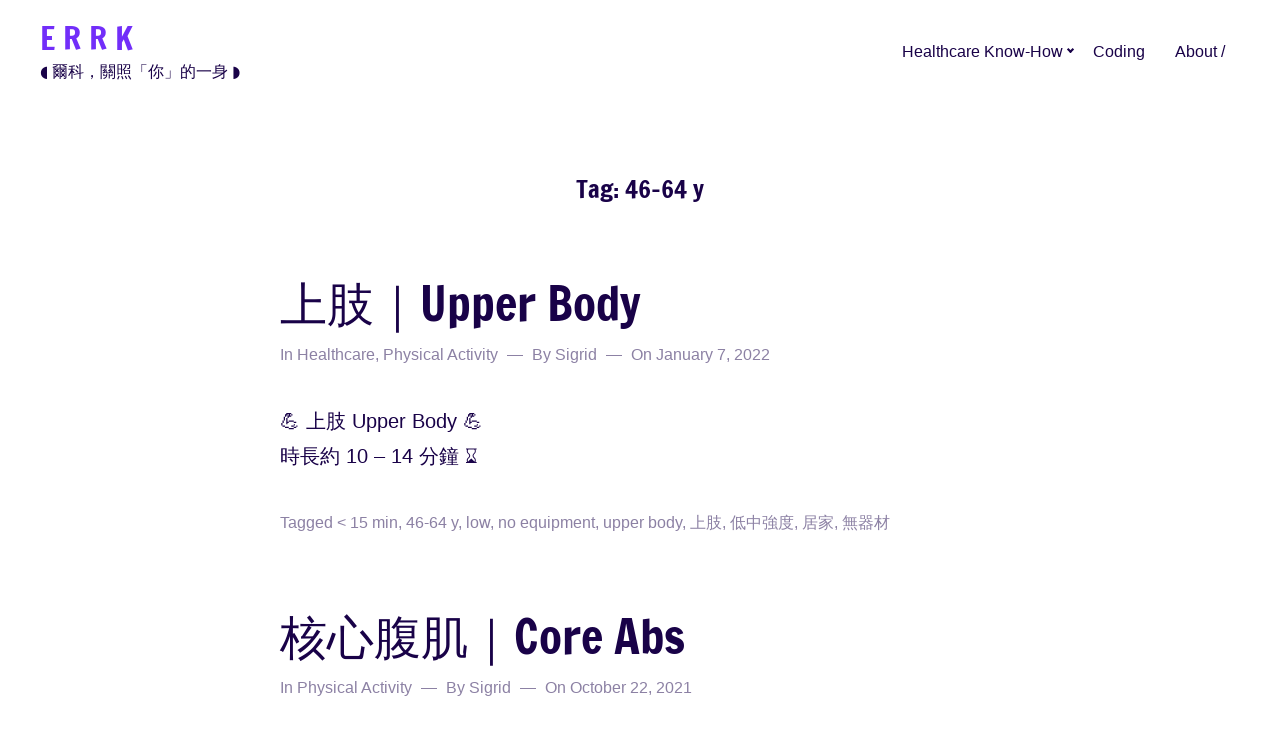

--- FILE ---
content_type: text/html; charset=UTF-8
request_url: http://sigridcw.com/tag/46-64-y/
body_size: 6562
content:
<!DOCTYPE html>
<html lang="en-US">
<head>
<meta charset="UTF-8">
<meta name="viewport" content="width=device-width, initial-scale=1.0">
<meta http-equiv="X-UA-Compatible" content="ie=edge">

<link rel="profile" href="https://gmpg.org/xfn/11">

<meta name='robots' content='index, follow, max-image-preview:large, max-snippet:-1, max-video-preview:-1' />
	<style>img:is([sizes="auto" i], [sizes^="auto," i]) { contain-intrinsic-size: 3000px 1500px }</style>
	
	<!-- This site is optimized with the Yoast SEO plugin v24.5 - https://yoast.com/wordpress/plugins/seo/ -->
	<title>46-64 y Archives - E R R K</title><link rel="preconnect" href="https://fonts.gstatic.com/" crossorigin/><link rel="preconnect" href="https://fonts.googleapis.com"/><style type="text/css">@font-face {
  font-family: 'Francois One';
  font-style: normal;
  font-weight: 400;
  font-display: swap;
  src: url(https://fonts.gstatic.com/s/francoisone/v19/_Xmr-H4zszafZw3A-KPSZutNxg.ttf) format('truetype');
}
</style>
	<link rel="canonical" href="http://sigridcw.com/tag/46-64-y/" />
	<link rel="next" href="http://sigridcw.com/tag/46-64-y/page/2/" />
	<meta property="og:locale" content="en_US" />
	<meta property="og:type" content="article" />
	<meta property="og:title" content="46-64 y Archives - E R R K" />
	<meta property="og:url" content="http://sigridcw.com/tag/46-64-y/" />
	<meta property="og:site_name" content="E R R K" />
	<meta name="twitter:card" content="summary_large_image" />
	<script type="application/ld+json" class="yoast-schema-graph">{"@context":"https://schema.org","@graph":[{"@type":"CollectionPage","@id":"http://sigridcw.com/tag/46-64-y/","url":"http://sigridcw.com/tag/46-64-y/","name":"46-64 y Archives - E R R K","isPartOf":{"@id":"https://sigridcw.com/#website"},"breadcrumb":{"@id":"http://sigridcw.com/tag/46-64-y/#breadcrumb"},"inLanguage":"en-US"},{"@type":"BreadcrumbList","@id":"http://sigridcw.com/tag/46-64-y/#breadcrumb","itemListElement":[{"@type":"ListItem","position":1,"name":"Home","item":"https://sigridcw.com/"},{"@type":"ListItem","position":2,"name":"46-64 y"}]},{"@type":"WebSite","@id":"https://sigridcw.com/#website","url":"https://sigridcw.com/","name":"E R R K","description":"◖ 爾科，關照「你」的一身 ◗","potentialAction":[{"@type":"SearchAction","target":{"@type":"EntryPoint","urlTemplate":"https://sigridcw.com/?s={search_term_string}"},"query-input":{"@type":"PropertyValueSpecification","valueRequired":true,"valueName":"search_term_string"}}],"inLanguage":"en-US"}]}</script>
	<!-- / Yoast SEO plugin. -->


<link rel='dns-prefetch' href='//widget.tagembed.com' />
<link rel='dns-prefetch' href='//fonts.googleapis.com' />
<link href='https://fonts.gstatic.com' crossorigin rel='preconnect' />
<link rel="alternate" type="application/rss+xml" title="E R R K &raquo; Feed" href="http://sigridcw.com/feed/" />
<link rel="alternate" type="application/rss+xml" title="E R R K &raquo; Comments Feed" href="http://sigridcw.com/comments/feed/" />
<link rel="alternate" type="application/rss+xml" title="E R R K &raquo; 46-64 y Tag Feed" href="http://sigridcw.com/tag/46-64-y/feed/" />
		<!-- This site uses the Google Analytics by MonsterInsights plugin v9.3.0 - Using Analytics tracking - https://www.monsterinsights.com/ -->
		<!-- Note: MonsterInsights is not currently configured on this site. The site owner needs to authenticate with Google Analytics in the MonsterInsights settings panel. -->
					<!-- No tracking code set -->
				<!-- / Google Analytics by MonsterInsights -->
		<link rel='stylesheet' id='wp-block-library-css' href='http://sigridcw.com/wp-includes/css/dist/block-library/style.min.css?ver=6.7.4' type='text/css' media='all' />
<style id='classic-theme-styles-inline-css' type='text/css'>
/*! This file is auto-generated */
.wp-block-button__link{color:#fff;background-color:#32373c;border-radius:9999px;box-shadow:none;text-decoration:none;padding:calc(.667em + 2px) calc(1.333em + 2px);font-size:1.125em}.wp-block-file__button{background:#32373c;color:#fff;text-decoration:none}
</style>
<style id='global-styles-inline-css' type='text/css'>
:root{--wp--preset--aspect-ratio--square: 1;--wp--preset--aspect-ratio--4-3: 4/3;--wp--preset--aspect-ratio--3-4: 3/4;--wp--preset--aspect-ratio--3-2: 3/2;--wp--preset--aspect-ratio--2-3: 2/3;--wp--preset--aspect-ratio--16-9: 16/9;--wp--preset--aspect-ratio--9-16: 9/16;--wp--preset--color--black: #000000;--wp--preset--color--cyan-bluish-gray: #abb8c3;--wp--preset--color--white: #ffffff;--wp--preset--color--pale-pink: #f78da7;--wp--preset--color--vivid-red: #cf2e2e;--wp--preset--color--luminous-vivid-orange: #ff6900;--wp--preset--color--luminous-vivid-amber: #fcb900;--wp--preset--color--light-green-cyan: #7bdcb5;--wp--preset--color--vivid-green-cyan: #00d084;--wp--preset--color--pale-cyan-blue: #8ed1fc;--wp--preset--color--vivid-cyan-blue: #0693e3;--wp--preset--color--vivid-purple: #9b51e0;--wp--preset--color--bg: #FFFFFF;--wp--preset--color--alt-bg: #E4E1FF;--wp--preset--color--alt-bg-light: #F2ECFE;--wp--preset--color--fg: #190248;--wp--preset--color--fg-light: #8C81A4;--wp--preset--color--accent: #722EF9;--wp--preset--gradient--vivid-cyan-blue-to-vivid-purple: linear-gradient(135deg,rgba(6,147,227,1) 0%,rgb(155,81,224) 100%);--wp--preset--gradient--light-green-cyan-to-vivid-green-cyan: linear-gradient(135deg,rgb(122,220,180) 0%,rgb(0,208,130) 100%);--wp--preset--gradient--luminous-vivid-amber-to-luminous-vivid-orange: linear-gradient(135deg,rgba(252,185,0,1) 0%,rgba(255,105,0,1) 100%);--wp--preset--gradient--luminous-vivid-orange-to-vivid-red: linear-gradient(135deg,rgba(255,105,0,1) 0%,rgb(207,46,46) 100%);--wp--preset--gradient--very-light-gray-to-cyan-bluish-gray: linear-gradient(135deg,rgb(238,238,238) 0%,rgb(169,184,195) 100%);--wp--preset--gradient--cool-to-warm-spectrum: linear-gradient(135deg,rgb(74,234,220) 0%,rgb(151,120,209) 20%,rgb(207,42,186) 40%,rgb(238,44,130) 60%,rgb(251,105,98) 80%,rgb(254,248,76) 100%);--wp--preset--gradient--blush-light-purple: linear-gradient(135deg,rgb(255,206,236) 0%,rgb(152,150,240) 100%);--wp--preset--gradient--blush-bordeaux: linear-gradient(135deg,rgb(254,205,165) 0%,rgb(254,45,45) 50%,rgb(107,0,62) 100%);--wp--preset--gradient--luminous-dusk: linear-gradient(135deg,rgb(255,203,112) 0%,rgb(199,81,192) 50%,rgb(65,88,208) 100%);--wp--preset--gradient--pale-ocean: linear-gradient(135deg,rgb(255,245,203) 0%,rgb(182,227,212) 50%,rgb(51,167,181) 100%);--wp--preset--gradient--electric-grass: linear-gradient(135deg,rgb(202,248,128) 0%,rgb(113,206,126) 100%);--wp--preset--gradient--midnight: linear-gradient(135deg,rgb(2,3,129) 0%,rgb(40,116,252) 100%);--wp--preset--font-size--small: 16px;--wp--preset--font-size--medium: 25px;--wp--preset--font-size--large: 32px;--wp--preset--font-size--x-large: 42px;--wp--preset--font-size--normal: 20px;--wp--preset--font-size--extra-large: 41px;--wp--preset--spacing--20: 0.44rem;--wp--preset--spacing--30: 0.67rem;--wp--preset--spacing--40: 1rem;--wp--preset--spacing--50: 1.5rem;--wp--preset--spacing--60: 2.25rem;--wp--preset--spacing--70: 3.38rem;--wp--preset--spacing--80: 5.06rem;--wp--preset--shadow--natural: 6px 6px 9px rgba(0, 0, 0, 0.2);--wp--preset--shadow--deep: 12px 12px 50px rgba(0, 0, 0, 0.4);--wp--preset--shadow--sharp: 6px 6px 0px rgba(0, 0, 0, 0.2);--wp--preset--shadow--outlined: 6px 6px 0px -3px rgba(255, 255, 255, 1), 6px 6px rgba(0, 0, 0, 1);--wp--preset--shadow--crisp: 6px 6px 0px rgba(0, 0, 0, 1);}:where(.is-layout-flex){gap: 0.5em;}:where(.is-layout-grid){gap: 0.5em;}body .is-layout-flex{display: flex;}.is-layout-flex{flex-wrap: wrap;align-items: center;}.is-layout-flex > :is(*, div){margin: 0;}body .is-layout-grid{display: grid;}.is-layout-grid > :is(*, div){margin: 0;}:where(.wp-block-columns.is-layout-flex){gap: 2em;}:where(.wp-block-columns.is-layout-grid){gap: 2em;}:where(.wp-block-post-template.is-layout-flex){gap: 1.25em;}:where(.wp-block-post-template.is-layout-grid){gap: 1.25em;}.has-black-color{color: var(--wp--preset--color--black) !important;}.has-cyan-bluish-gray-color{color: var(--wp--preset--color--cyan-bluish-gray) !important;}.has-white-color{color: var(--wp--preset--color--white) !important;}.has-pale-pink-color{color: var(--wp--preset--color--pale-pink) !important;}.has-vivid-red-color{color: var(--wp--preset--color--vivid-red) !important;}.has-luminous-vivid-orange-color{color: var(--wp--preset--color--luminous-vivid-orange) !important;}.has-luminous-vivid-amber-color{color: var(--wp--preset--color--luminous-vivid-amber) !important;}.has-light-green-cyan-color{color: var(--wp--preset--color--light-green-cyan) !important;}.has-vivid-green-cyan-color{color: var(--wp--preset--color--vivid-green-cyan) !important;}.has-pale-cyan-blue-color{color: var(--wp--preset--color--pale-cyan-blue) !important;}.has-vivid-cyan-blue-color{color: var(--wp--preset--color--vivid-cyan-blue) !important;}.has-vivid-purple-color{color: var(--wp--preset--color--vivid-purple) !important;}.has-black-background-color{background-color: var(--wp--preset--color--black) !important;}.has-cyan-bluish-gray-background-color{background-color: var(--wp--preset--color--cyan-bluish-gray) !important;}.has-white-background-color{background-color: var(--wp--preset--color--white) !important;}.has-pale-pink-background-color{background-color: var(--wp--preset--color--pale-pink) !important;}.has-vivid-red-background-color{background-color: var(--wp--preset--color--vivid-red) !important;}.has-luminous-vivid-orange-background-color{background-color: var(--wp--preset--color--luminous-vivid-orange) !important;}.has-luminous-vivid-amber-background-color{background-color: var(--wp--preset--color--luminous-vivid-amber) !important;}.has-light-green-cyan-background-color{background-color: var(--wp--preset--color--light-green-cyan) !important;}.has-vivid-green-cyan-background-color{background-color: var(--wp--preset--color--vivid-green-cyan) !important;}.has-pale-cyan-blue-background-color{background-color: var(--wp--preset--color--pale-cyan-blue) !important;}.has-vivid-cyan-blue-background-color{background-color: var(--wp--preset--color--vivid-cyan-blue) !important;}.has-vivid-purple-background-color{background-color: var(--wp--preset--color--vivid-purple) !important;}.has-black-border-color{border-color: var(--wp--preset--color--black) !important;}.has-cyan-bluish-gray-border-color{border-color: var(--wp--preset--color--cyan-bluish-gray) !important;}.has-white-border-color{border-color: var(--wp--preset--color--white) !important;}.has-pale-pink-border-color{border-color: var(--wp--preset--color--pale-pink) !important;}.has-vivid-red-border-color{border-color: var(--wp--preset--color--vivid-red) !important;}.has-luminous-vivid-orange-border-color{border-color: var(--wp--preset--color--luminous-vivid-orange) !important;}.has-luminous-vivid-amber-border-color{border-color: var(--wp--preset--color--luminous-vivid-amber) !important;}.has-light-green-cyan-border-color{border-color: var(--wp--preset--color--light-green-cyan) !important;}.has-vivid-green-cyan-border-color{border-color: var(--wp--preset--color--vivid-green-cyan) !important;}.has-pale-cyan-blue-border-color{border-color: var(--wp--preset--color--pale-cyan-blue) !important;}.has-vivid-cyan-blue-border-color{border-color: var(--wp--preset--color--vivid-cyan-blue) !important;}.has-vivid-purple-border-color{border-color: var(--wp--preset--color--vivid-purple) !important;}.has-vivid-cyan-blue-to-vivid-purple-gradient-background{background: var(--wp--preset--gradient--vivid-cyan-blue-to-vivid-purple) !important;}.has-light-green-cyan-to-vivid-green-cyan-gradient-background{background: var(--wp--preset--gradient--light-green-cyan-to-vivid-green-cyan) !important;}.has-luminous-vivid-amber-to-luminous-vivid-orange-gradient-background{background: var(--wp--preset--gradient--luminous-vivid-amber-to-luminous-vivid-orange) !important;}.has-luminous-vivid-orange-to-vivid-red-gradient-background{background: var(--wp--preset--gradient--luminous-vivid-orange-to-vivid-red) !important;}.has-very-light-gray-to-cyan-bluish-gray-gradient-background{background: var(--wp--preset--gradient--very-light-gray-to-cyan-bluish-gray) !important;}.has-cool-to-warm-spectrum-gradient-background{background: var(--wp--preset--gradient--cool-to-warm-spectrum) !important;}.has-blush-light-purple-gradient-background{background: var(--wp--preset--gradient--blush-light-purple) !important;}.has-blush-bordeaux-gradient-background{background: var(--wp--preset--gradient--blush-bordeaux) !important;}.has-luminous-dusk-gradient-background{background: var(--wp--preset--gradient--luminous-dusk) !important;}.has-pale-ocean-gradient-background{background: var(--wp--preset--gradient--pale-ocean) !important;}.has-electric-grass-gradient-background{background: var(--wp--preset--gradient--electric-grass) !important;}.has-midnight-gradient-background{background: var(--wp--preset--gradient--midnight) !important;}.has-small-font-size{font-size: var(--wp--preset--font-size--small) !important;}.has-medium-font-size{font-size: var(--wp--preset--font-size--medium) !important;}.has-large-font-size{font-size: var(--wp--preset--font-size--large) !important;}.has-x-large-font-size{font-size: var(--wp--preset--font-size--x-large) !important;}
:where(.wp-block-post-template.is-layout-flex){gap: 1.25em;}:where(.wp-block-post-template.is-layout-grid){gap: 1.25em;}
:where(.wp-block-columns.is-layout-flex){gap: 2em;}:where(.wp-block-columns.is-layout-grid){gap: 2em;}
:root :where(.wp-block-pullquote){font-size: 1.5em;line-height: 1.6;}
</style>
<link rel='stylesheet' id='markiter-style-css' href='http://sigridcw.com/wp-content/themes/markiter/markiter-style.min.css?ver=2.4.6' type='text/css' media='all' />
<style id='markiter-style-inline-css' type='text/css'>

			:root {
				
			--markiter-bg-color: #FFFFFF;
			--markiter-alt-bg-color: #E4E1FF;
			--markiter-alt-bg-light-color: #F2ECFE;
			--markiter-fg-color: #190248;
			--markiter-fg-light-color: #8C81A4;
			--markiter-accent-color: #722EF9;
			}
		
</style>

<script type="text/javascript" src="http://sigridcw.com/wp-includes/js/jquery/jquery.min.js?ver=3.7.1" id="jquery-core-js"></script>
<script type="text/javascript" src="http://sigridcw.com/wp-includes/js/jquery/jquery-migrate.min.js?ver=3.4.1" id="jquery-migrate-js"></script>
<link rel="https://api.w.org/" href="http://sigridcw.com/wp-json/" /><link rel="alternate" title="JSON" type="application/json" href="http://sigridcw.com/wp-json/wp/v2/tags/60" /><link rel="EditURI" type="application/rsd+xml" title="RSD" href="http://sigridcw.com/xmlrpc.php?rsd" />
<meta name="generator" content="WordPress 6.7.4" />
<link rel="icon" href="http://sigridcw.com/wp-content/uploads/2020/08/cropped-ムンクの叫び-3-32x32.png" sizes="32x32" />
<link rel="icon" href="http://sigridcw.com/wp-content/uploads/2020/08/cropped-ムンクの叫び-3-192x192.png" sizes="192x192" />
<link rel="apple-touch-icon" href="http://sigridcw.com/wp-content/uploads/2020/08/cropped-ムンクの叫び-3-180x180.png" />
<meta name="msapplication-TileImage" content="http://sigridcw.com/wp-content/uploads/2020/08/cropped-ムンクの叫び-3-270x270.png" />
</head>
<body class="archive tag tag-46-64-y tag-60 wp-embed-responsive">

<a href="#content" class="screen-reader-text skip-link">Skip to content</a>

<header id="header" class="site-header" role="banner">
	<div class="site-header-wrap">
		<div class="brand">
			
			<div class="brand-text">
									<p class="site-title"><a href="http://sigridcw.com/" rel="home">E R R K</a></p>
										<p class="site-description">◖ 爾科，關照「你」的一身 ◗</p>
								</div><!-- .brand-text -->
		</div><!-- .brand -->

					<button class="menu-toggle" aria-expanded="false" aria-controls="site-navigation">&#9776;<span class="screen-reader-text">Menu</span></button>

			<nav id="site-navigation" class="main-navigation" role="navigation" aria-label="Primary menu">
				<ul id="menu-%e7%9e%a7%e7%9e%a7%e6%9c%89%e4%bb%80%e9%ba%bc%e7%8e%a9%e6%84%8f" class="menu"><li id="menu-item-1189" class="menu-item menu-item-type-post_type menu-item-object-page menu-item-has-children menu-item-1189"><a href="http://sigridcw.com/healthcare-know-how/">Healthcare Know-How</a>
<ul class="sub-menu">
	<li id="menu-item-1190" class="menu-item menu-item-type-post_type menu-item-object-page menu-item-has-children menu-item-1190"><a href="http://sigridcw.com/healthcare-know-how/diet-nutrition/">飲食營養｜Diet &#038; Nutrition</a>
	<ul class="sub-menu">
		<li id="menu-item-1200" class="menu-item menu-item-type-taxonomy menu-item-object-category menu-item-1200"><a href="http://sigridcw.com/category/healthcare/nutrition/">Nutrition &amp; Diet</a></li>
	</ul>
</li>
	<li id="menu-item-1191" class="menu-item menu-item-type-post_type menu-item-object-page menu-item-has-children menu-item-1191"><a href="http://sigridcw.com/healthcare-know-how/physical_activity/">身體活動｜Physical Activity</a>
	<ul class="sub-menu">
		<li id="menu-item-1195" class="menu-item menu-item-type-post_type menu-item-object-page menu-item-has-children menu-item-1195"><a href="http://sigridcw.com/healthcare-know-how/physical_activity/hypertension/">高血壓</a>
		<ul class="sub-menu">
			<li id="menu-item-1201" class="menu-item menu-item-type-taxonomy menu-item-object-category menu-item-1201"><a href="http://sigridcw.com/category/healthcare/workout/">Physical Activity</a></li>
		</ul>
</li>
	</ul>
</li>
</ul>
</li>
<li id="menu-item-1721" class="menu-item menu-item-type-taxonomy menu-item-object-category menu-item-1721"><a href="http://sigridcw.com/category/coding/">Coding</a></li>
<li id="menu-item-329" class="menu-item menu-item-type-post_type menu-item-object-page menu-item-329"><a href="http://sigridcw.com/about/">About /</a></li>
</ul>			</nav>
			</div>
</header>


<main id="content" class="site-content" role="main">
	<div class="site-content-wrap">
			<header class="page-header">
		<h1 class="page-title">Tag: <span>46-64 y</span></h1>
	</header>
	<article id="post-1832" class="post-1832 post type-post status-publish format-standard hentry category-healthcare category-workout tag-15-min tag-46-64-y tag-low tag-no-equipment tag-upper-body tag-78 tag-59 tag-57 tag-58">
	<header class="entry-header">
		<h2 class="entry-title"><a href="http://sigridcw.com/upperbody07_2/" rel="bookmark">上肢｜Upper Body</a></h2><div class="entry-meta">
	<span class="entry-categories">
		In <a href="http://sigridcw.com/category/healthcare/" rel="category tag">Healthcare</a>, <a href="http://sigridcw.com/category/healthcare/workout/" rel="category tag">Physical Activity</a>	</span>

	<span class="entry-author">
		By <a href="http://sigridcw.com" title="Visit Sigrid&#8217;s website" rel="author external">Sigrid</a>	</span>

	<span class="entry-date">
		On <a href="http://sigridcw.com/upperbody07_2/" rel="bookmark"><time class="entry-time published" datetime="2022-01-07T00:41:01+00:00">January 7, 2022</time><time class="updated" datetime="2022-01-07T00:55:56+00:00">January 7, 2022</time></a>	</span>
</div>
	</header>

	
	<div class="entry-content">
		<p>💪 上肢 Upper Body 💪<br />
時長約  10 &#8211; 14  分鐘 ⌛</p>
	</div>

		<footer class="entry-footer entry-meta">
		<div class="entry-footer-wrap">
			<span class="entry-tags">Tagged <a href="http://sigridcw.com/tag/15-min/" rel="tag">&lt; 15 min</a>, <a href="http://sigridcw.com/tag/46-64-y/" rel="tag">46-64 y</a>, <a href="http://sigridcw.com/tag/low/" rel="tag">low</a>, <a href="http://sigridcw.com/tag/no-equipment/" rel="tag">no equipment</a>, <a href="http://sigridcw.com/tag/upper-body/" rel="tag">upper body</a>, <a href="http://sigridcw.com/tag/%e4%b8%8a%e8%82%a2/" rel="tag">上肢</a>, <a href="http://sigridcw.com/tag/%e4%bd%8e%e4%b8%ad%e5%bc%b7%e5%ba%a6/" rel="tag">低中強度</a>, <a href="http://sigridcw.com/tag/%e5%b1%85%e5%ae%b6/" rel="tag">居家</a>, <a href="http://sigridcw.com/tag/%e7%84%a1%e5%99%a8%e6%9d%90/" rel="tag">無器材</a></span>		</div>
	</footer>
	</article>
<article id="post-1808" class="post-1808 post type-post status-publish format-standard hentry category-workout tag-15-min tag-46-64-y tag-abs tag-low tag-no-equipment">
	<header class="entry-header">
		<h2 class="entry-title"><a href="http://sigridcw.com/coreabs07_2/" rel="bookmark">核心腹肌｜Core Abs</a></h2><div class="entry-meta">
	<span class="entry-categories">
		In <a href="http://sigridcw.com/category/healthcare/workout/" rel="category tag">Physical Activity</a>	</span>

	<span class="entry-author">
		By <a href="http://sigridcw.com" title="Visit Sigrid&#8217;s website" rel="author external">Sigrid</a>	</span>

	<span class="entry-date">
		On <a href="http://sigridcw.com/coreabs07_2/" rel="bookmark"><time class="entry-time published" datetime="2021-10-22T12:24:54+00:00">October 22, 2021</time><time class="updated" datetime="2021-10-22T12:30:17+00:00">October 22, 2021</time></a>	</span>
</div>
	</header>

	
	<div class="entry-content">
		<p>🤸 核心肌群 Core Muscle 🤸<br />
時長約 10 &#8211; 15 分鐘 ⌛</p>
	</div>

		<footer class="entry-footer entry-meta">
		<div class="entry-footer-wrap">
			<span class="entry-tags">Tagged <a href="http://sigridcw.com/tag/15-min/" rel="tag">&lt; 15 min</a>, <a href="http://sigridcw.com/tag/46-64-y/" rel="tag">46-64 y</a>, <a href="http://sigridcw.com/tag/abs/" rel="tag">abs</a>, <a href="http://sigridcw.com/tag/low/" rel="tag">low</a>, <a href="http://sigridcw.com/tag/no-equipment/" rel="tag">no equipment</a></span>		</div>
	</footer>
	</article>
<article id="post-1799" class="post-1799 post type-post status-publish format-standard hentry category-healthcare category-workout tag-15-20-min tag-46-64-y tag-booty-leg tag-low tag-no-equipment tag-59 tag-57 tag-58 tag-91">
	<header class="entry-header">
		<h2 class="entry-title"><a href="http://sigridcw.com/legbooty07_2/" rel="bookmark">下肢｜Booty &#038; Leg</a></h2><div class="entry-meta">
	<span class="entry-categories">
		In <a href="http://sigridcw.com/category/healthcare/" rel="category tag">Healthcare</a>, <a href="http://sigridcw.com/category/healthcare/workout/" rel="category tag">Physical Activity</a>	</span>

	<span class="entry-author">
		By <a href="http://sigridcw.com" title="Visit Sigrid&#8217;s website" rel="author external">Sigrid</a>	</span>

	<span class="entry-date">
		On <a href="http://sigridcw.com/legbooty07_2/" rel="bookmark"><time class="entry-time published" datetime="2021-10-20T03:05:28+00:00">October 20, 2021</time><time class="updated" datetime="2021-10-20T03:14:16+00:00">October 20, 2021</time></a>	</span>
</div>
	</header>

	
	<div class="entry-content">
		<p>🦵🏻 臀部與腿 Booty and Legs 🦵🏻<br />
時長約 15 &#8211; 18 分鐘 ⌛</p>
	</div>

		<footer class="entry-footer entry-meta">
		<div class="entry-footer-wrap">
			<span class="entry-tags">Tagged <a href="http://sigridcw.com/tag/15-20-min/" rel="tag">15-20 min</a>, <a href="http://sigridcw.com/tag/46-64-y/" rel="tag">46-64 y</a>, <a href="http://sigridcw.com/tag/booty-leg/" rel="tag">booty &amp; leg</a>, <a href="http://sigridcw.com/tag/low/" rel="tag">low</a>, <a href="http://sigridcw.com/tag/no-equipment/" rel="tag">no equipment</a>, <a href="http://sigridcw.com/tag/%e4%bd%8e%e4%b8%ad%e5%bc%b7%e5%ba%a6/" rel="tag">低中強度</a>, <a href="http://sigridcw.com/tag/%e5%b1%85%e5%ae%b6/" rel="tag">居家</a>, <a href="http://sigridcw.com/tag/%e7%84%a1%e5%99%a8%e6%9d%90/" rel="tag">無器材</a>, <a href="http://sigridcw.com/tag/%e8%87%80%e8%85%bf/" rel="tag">臀腿</a></span>		</div>
	</footer>
	</article>
<article id="post-1792" class="post-1792 post type-post status-publish format-standard hentry category-healthcare category-workout tag-15-20-min tag-46-64-y tag-cardio tag-low tag-no-equipment tag-59 tag-57 tag-56 tag-58">
	<header class="entry-header">
		<h2 class="entry-title"><a href="http://sigridcw.com/cardio12_2/" rel="bookmark">心肺有氧｜CardioPulmonary</a></h2><div class="entry-meta">
	<span class="entry-categories">
		In <a href="http://sigridcw.com/category/healthcare/" rel="category tag">Healthcare</a>, <a href="http://sigridcw.com/category/healthcare/workout/" rel="category tag">Physical Activity</a>	</span>

	<span class="entry-author">
		By <a href="http://sigridcw.com" title="Visit Sigrid&#8217;s website" rel="author external">Sigrid</a>	</span>

	<span class="entry-date">
		On <a href="http://sigridcw.com/cardio12_2/" rel="bookmark"><time class="entry-time published" datetime="2021-10-12T10:32:56+00:00">October 12, 2021</time><time class="updated" datetime="2021-10-12T10:36:41+00:00">October 12, 2021</time></a>	</span>
</div>
	</header>

	
	<div class="entry-content">
		<p>🏃 心肺 CardioPulmonary 🏃<br />
時長約 20 分鐘 ⌛</p>
	</div>

		<footer class="entry-footer entry-meta">
		<div class="entry-footer-wrap">
			<span class="entry-tags">Tagged <a href="http://sigridcw.com/tag/15-20-min/" rel="tag">15-20 min</a>, <a href="http://sigridcw.com/tag/46-64-y/" rel="tag">46-64 y</a>, <a href="http://sigridcw.com/tag/cardio/" rel="tag">cardio</a>, <a href="http://sigridcw.com/tag/low/" rel="tag">low</a>, <a href="http://sigridcw.com/tag/no-equipment/" rel="tag">no equipment</a>, <a href="http://sigridcw.com/tag/%e4%bd%8e%e4%b8%ad%e5%bc%b7%e5%ba%a6/" rel="tag">低中強度</a>, <a href="http://sigridcw.com/tag/%e5%b1%85%e5%ae%b6/" rel="tag">居家</a>, <a href="http://sigridcw.com/tag/%e5%bf%83%e8%82%ba/" rel="tag">心肺</a>, <a href="http://sigridcw.com/tag/%e7%84%a1%e5%99%a8%e6%9d%90/" rel="tag">無器材</a></span>		</div>
	</footer>
	</article>
<article id="post-1767" class="post-1767 post type-post status-publish format-standard hentry category-healthcare category-workout tag-15-min tag-46-64-y tag-low tag-no-equipment tag-upper-body tag-78 tag-59 tag-57 tag-58">
	<header class="entry-header">
		<h2 class="entry-title"><a href="http://sigridcw.com/upperbody06_2/" rel="bookmark">上肢｜Upper Body</a></h2><div class="entry-meta">
	<span class="entry-categories">
		In <a href="http://sigridcw.com/category/healthcare/" rel="category tag">Healthcare</a>, <a href="http://sigridcw.com/category/healthcare/workout/" rel="category tag">Physical Activity</a>	</span>

	<span class="entry-author">
		By <a href="http://sigridcw.com" title="Visit Sigrid&#8217;s website" rel="author external">Sigrid</a>	</span>

	<span class="entry-date">
		On <a href="http://sigridcw.com/upperbody06_2/" rel="bookmark"><time class="entry-time published" datetime="2021-10-01T09:57:00+00:00">October 1, 2021</time><time class="updated" datetime="2021-10-05T15:35:31+00:00">October 5, 2021</time></a>	</span>
</div>
	</header>

	
	<div class="entry-content">
		<p>💪 上肢 Upper Body 💪<br />
時長約 15 分鐘 ⌛</p>
	</div>

		<footer class="entry-footer entry-meta">
		<div class="entry-footer-wrap">
			<span class="entry-tags">Tagged <a href="http://sigridcw.com/tag/15-min/" rel="tag">&lt; 15 min</a>, <a href="http://sigridcw.com/tag/46-64-y/" rel="tag">46-64 y</a>, <a href="http://sigridcw.com/tag/low/" rel="tag">low</a>, <a href="http://sigridcw.com/tag/no-equipment/" rel="tag">no equipment</a>, <a href="http://sigridcw.com/tag/upper-body/" rel="tag">upper body</a>, <a href="http://sigridcw.com/tag/%e4%b8%8a%e8%82%a2/" rel="tag">上肢</a>, <a href="http://sigridcw.com/tag/%e4%bd%8e%e4%b8%ad%e5%bc%b7%e5%ba%a6/" rel="tag">低中強度</a>, <a href="http://sigridcw.com/tag/%e5%b1%85%e5%ae%b6/" rel="tag">居家</a>, <a href="http://sigridcw.com/tag/%e7%84%a1%e5%99%a8%e6%9d%90/" rel="tag">無器材</a></span>		</div>
	</footer>
	</article>
<article id="post-1759" class="post-1759 post type-post status-publish format-standard hentry category-healthcare category-workout tag-15-20-min tag-46-64-y tag-cardio tag-low tag-no-equipment tag-59 tag-57 tag-56 tag-58">
	<header class="entry-header">
		<h2 class="entry-title"><a href="http://sigridcw.com/cardio10_2/" rel="bookmark">心肺有氧｜CardioPulmonary</a></h2><div class="entry-meta">
	<span class="entry-categories">
		In <a href="http://sigridcw.com/category/healthcare/" rel="category tag">Healthcare</a>, <a href="http://sigridcw.com/category/healthcare/workout/" rel="category tag">Physical Activity</a>	</span>

	<span class="entry-author">
		By <a href="http://sigridcw.com" title="Visit Sigrid&#8217;s website" rel="author external">Sigrid</a>	</span>

	<span class="entry-date">
		On <a href="http://sigridcw.com/cardio10_2/" rel="bookmark"><time class="entry-time published" datetime="2021-10-01T09:48:10+00:00">October 1, 2021</time><time class="updated" datetime="2021-10-01T09:51:10+00:00">October 1, 2021</time></a>	</span>
</div>
	</header>

	
	<div class="entry-content">
		<p>🏃 心肺 CardioPulmonary 🏃<br />
時長約 20 分鐘 ⌛</p>
	</div>

		<footer class="entry-footer entry-meta">
		<div class="entry-footer-wrap">
			<span class="entry-tags">Tagged <a href="http://sigridcw.com/tag/15-20-min/" rel="tag">15-20 min</a>, <a href="http://sigridcw.com/tag/46-64-y/" rel="tag">46-64 y</a>, <a href="http://sigridcw.com/tag/cardio/" rel="tag">cardio</a>, <a href="http://sigridcw.com/tag/low/" rel="tag">low</a>, <a href="http://sigridcw.com/tag/no-equipment/" rel="tag">no equipment</a>, <a href="http://sigridcw.com/tag/%e4%bd%8e%e4%b8%ad%e5%bc%b7%e5%ba%a6/" rel="tag">低中強度</a>, <a href="http://sigridcw.com/tag/%e5%b1%85%e5%ae%b6/" rel="tag">居家</a>, <a href="http://sigridcw.com/tag/%e5%bf%83%e8%82%ba/" rel="tag">心肺</a>, <a href="http://sigridcw.com/tag/%e7%84%a1%e5%99%a8%e6%9d%90/" rel="tag">無器材</a></span>		</div>
	</footer>
	</article>
<article id="post-1746" class="post-1746 post type-post status-publish format-standard hentry category-workout tag-15-min tag-46-64-y tag-abs tag-low tag-no-equipment">
	<header class="entry-header">
		<h2 class="entry-title"><a href="http://sigridcw.com/coreabs06_2/" rel="bookmark">核心腹肌｜Core Abs</a></h2><div class="entry-meta">
	<span class="entry-categories">
		In <a href="http://sigridcw.com/category/healthcare/workout/" rel="category tag">Physical Activity</a>	</span>

	<span class="entry-author">
		By <a href="http://sigridcw.com" title="Visit Sigrid&#8217;s website" rel="author external">Sigrid</a>	</span>

	<span class="entry-date">
		On <a href="http://sigridcw.com/coreabs06_2/" rel="bookmark"><time class="entry-time published" datetime="2021-09-29T10:21:53+00:00">September 29, 2021</time><time class="updated" datetime="2021-09-29T10:31:21+00:00">September 29, 2021</time></a>	</span>
</div>
	</header>

	
	<div class="entry-content">
		<p>🤸 核心肌群 Core Muscle 🤸<br />
時長約 10 &#8211; 15 分鐘 ⌛</p>
	</div>

		<footer class="entry-footer entry-meta">
		<div class="entry-footer-wrap">
			<span class="entry-tags">Tagged <a href="http://sigridcw.com/tag/15-min/" rel="tag">&lt; 15 min</a>, <a href="http://sigridcw.com/tag/46-64-y/" rel="tag">46-64 y</a>, <a href="http://sigridcw.com/tag/abs/" rel="tag">abs</a>, <a href="http://sigridcw.com/tag/low/" rel="tag">low</a>, <a href="http://sigridcw.com/tag/no-equipment/" rel="tag">no equipment</a></span>		</div>
	</footer>
	</article>
<article id="post-1736" class="post-1736 post type-post status-publish format-standard hentry category-healthcare category-workout tag-15-min tag-46-64-y tag-booty-leg tag-low tag-no-equipment tag-59 tag-57 tag-58 tag-91">
	<header class="entry-header">
		<h2 class="entry-title"><a href="http://sigridcw.com/legbooty06_2/" rel="bookmark">下肢｜Booty &#038; Leg</a></h2><div class="entry-meta">
	<span class="entry-categories">
		In <a href="http://sigridcw.com/category/healthcare/" rel="category tag">Healthcare</a>, <a href="http://sigridcw.com/category/healthcare/workout/" rel="category tag">Physical Activity</a>	</span>

	<span class="entry-author">
		By <a href="http://sigridcw.com" title="Visit Sigrid&#8217;s website" rel="author external">Sigrid</a>	</span>

	<span class="entry-date">
		On <a href="http://sigridcw.com/legbooty06_2/" rel="bookmark"><time class="entry-time published" datetime="2021-09-27T06:48:12+00:00">September 27, 2021</time><time class="updated" datetime="2021-09-27T06:50:59+00:00">September 27, 2021</time></a>	</span>
</div>
	</header>

	
	<div class="entry-content">
		<p>🦵🏻 臀部與腿 Booty and Legs 🦵🏻<br />
時長約 10 &#8211; 13 分鐘 ⌛</p>
	</div>

		<footer class="entry-footer entry-meta">
		<div class="entry-footer-wrap">
			<span class="entry-tags">Tagged <a href="http://sigridcw.com/tag/15-min/" rel="tag">&lt; 15 min</a>, <a href="http://sigridcw.com/tag/46-64-y/" rel="tag">46-64 y</a>, <a href="http://sigridcw.com/tag/booty-leg/" rel="tag">booty &amp; leg</a>, <a href="http://sigridcw.com/tag/low/" rel="tag">low</a>, <a href="http://sigridcw.com/tag/no-equipment/" rel="tag">no equipment</a>, <a href="http://sigridcw.com/tag/%e4%bd%8e%e4%b8%ad%e5%bc%b7%e5%ba%a6/" rel="tag">低中強度</a>, <a href="http://sigridcw.com/tag/%e5%b1%85%e5%ae%b6/" rel="tag">居家</a>, <a href="http://sigridcw.com/tag/%e7%84%a1%e5%99%a8%e6%9d%90/" rel="tag">無器材</a>, <a href="http://sigridcw.com/tag/%e8%87%80%e8%85%bf/" rel="tag">臀腿</a></span>		</div>
	</footer>
	</article>
<article id="post-1714" class="post-1714 post type-post status-publish format-standard hentry category-healthcare category-workout tag-15-20-min tag-46-64-y tag-cardio tag-low tag-no-equipment tag-59 tag-57 tag-56 tag-58">
	<header class="entry-header">
		<h2 class="entry-title"><a href="http://sigridcw.com/cardio09_2/" rel="bookmark">心肺有氧｜CardioPulmonary</a></h2><div class="entry-meta">
	<span class="entry-categories">
		In <a href="http://sigridcw.com/category/healthcare/" rel="category tag">Healthcare</a>, <a href="http://sigridcw.com/category/healthcare/workout/" rel="category tag">Physical Activity</a>	</span>

	<span class="entry-author">
		By <a href="http://sigridcw.com" title="Visit Sigrid&#8217;s website" rel="author external">Sigrid</a>	</span>

	<span class="entry-date">
		On <a href="http://sigridcw.com/cardio09_2/" rel="bookmark"><time class="entry-time published" datetime="2021-09-25T07:00:17+00:00">September 25, 2021</time><time class="updated" datetime="2021-09-27T06:33:57+00:00">September 27, 2021</time></a>	</span>
</div>
	</header>

	
	<div class="entry-content">
		<p>🏃 心肺 CardioPulmonary 🏃<br />
時長約 25 &#8211; 30 分鐘 ⌛</p>
	</div>

		<footer class="entry-footer entry-meta">
		<div class="entry-footer-wrap">
			<span class="entry-tags">Tagged <a href="http://sigridcw.com/tag/15-20-min/" rel="tag">15-20 min</a>, <a href="http://sigridcw.com/tag/46-64-y/" rel="tag">46-64 y</a>, <a href="http://sigridcw.com/tag/cardio/" rel="tag">cardio</a>, <a href="http://sigridcw.com/tag/low/" rel="tag">low</a>, <a href="http://sigridcw.com/tag/no-equipment/" rel="tag">no equipment</a>, <a href="http://sigridcw.com/tag/%e4%bd%8e%e4%b8%ad%e5%bc%b7%e5%ba%a6/" rel="tag">低中強度</a>, <a href="http://sigridcw.com/tag/%e5%b1%85%e5%ae%b6/" rel="tag">居家</a>, <a href="http://sigridcw.com/tag/%e5%bf%83%e8%82%ba/" rel="tag">心肺</a>, <a href="http://sigridcw.com/tag/%e7%84%a1%e5%99%a8%e6%9d%90/" rel="tag">無器材</a></span>		</div>
	</footer>
	</article>
<article id="post-1708" class="post-1708 post type-post status-publish format-standard hentry category-healthcare category-workout tag-15-min tag-46-64-y tag-low tag-no-equipment tag-upper-body tag-78 tag-59 tag-57 tag-58">
	<header class="entry-header">
		<h2 class="entry-title"><a href="http://sigridcw.com/upperbody05_2/" rel="bookmark">上肢｜Upper Body</a></h2><div class="entry-meta">
	<span class="entry-categories">
		In <a href="http://sigridcw.com/category/healthcare/" rel="category tag">Healthcare</a>, <a href="http://sigridcw.com/category/healthcare/workout/" rel="category tag">Physical Activity</a>	</span>

	<span class="entry-author">
		By <a href="http://sigridcw.com" title="Visit Sigrid&#8217;s website" rel="author external">Sigrid</a>	</span>

	<span class="entry-date">
		On <a href="http://sigridcw.com/upperbody05_2/" rel="bookmark"><time class="entry-time published" datetime="2021-09-25T06:50:07+00:00">September 25, 2021</time><time class="updated" datetime="2021-09-25T06:54:27+00:00">September 25, 2021</time></a>	</span>
</div>
	</header>

	
	<div class="entry-content">
		<p>💪 上肢 Upper Body 💪<br />
時長約 10 分鐘 ⌛</p>
	</div>

		<footer class="entry-footer entry-meta">
		<div class="entry-footer-wrap">
			<span class="entry-tags">Tagged <a href="http://sigridcw.com/tag/15-min/" rel="tag">&lt; 15 min</a>, <a href="http://sigridcw.com/tag/46-64-y/" rel="tag">46-64 y</a>, <a href="http://sigridcw.com/tag/low/" rel="tag">low</a>, <a href="http://sigridcw.com/tag/no-equipment/" rel="tag">no equipment</a>, <a href="http://sigridcw.com/tag/upper-body/" rel="tag">upper body</a>, <a href="http://sigridcw.com/tag/%e4%b8%8a%e8%82%a2/" rel="tag">上肢</a>, <a href="http://sigridcw.com/tag/%e4%bd%8e%e4%b8%ad%e5%bc%b7%e5%ba%a6/" rel="tag">低中強度</a>, <a href="http://sigridcw.com/tag/%e5%b1%85%e5%ae%b6/" rel="tag">居家</a>, <a href="http://sigridcw.com/tag/%e7%84%a1%e5%99%a8%e6%9d%90/" rel="tag">無器材</a></span>		</div>
	</footer>
	</article>

	<nav class="navigation pagination" aria-label="Posts pagination">
		<h2 class="screen-reader-text">Posts pagination</h2>
		<div class="nav-links"><span aria-current="page" class="page-numbers current"><span class="screen-reader-text">Page </span>1</span>
<a class="page-numbers" href="http://sigridcw.com/tag/46-64-y/page/2/"><span class="screen-reader-text">Page </span>2</a>
<span class="page-numbers dots">&hellip;</span>
<a class="page-numbers" href="http://sigridcw.com/tag/46-64-y/page/4/"><span class="screen-reader-text">Page </span>4</a>
<a class="next page-numbers" href="http://sigridcw.com/tag/46-64-y/page/2/"><span class="screen-reader-text">Next page</span><span aria-hidden="true">&rarr;</span></a></div>
	</nav>	</div><!-- .site-content-wrap -->
</main>

<footer id="footer" class="site-footer" role="contentinfo">
	
	<div class="site-footer-wrap">
		
		<div class="copyright">
			&copy; Copyright E R R K. All rights reserved.		</div>
	</div>
</footer>

<script defer type="text/javascript" src="https://widget.tagembed.com/embed.min.js?ver=6.3" id="__tagembed__embbedJs-js"></script>
<script defer type="text/javascript" src="http://sigridcw.com/wp-content/plugins/sg-cachepress/assets/js/lazysizes.min.js?ver=7.7.2" id="siteground-optimizer-lazy-sizes-js-js"></script>
<script defer type="text/javascript" src="http://sigridcw.com/wp-content/themes/markiter/js/navigation.js?ver=2.4.6" id="markiter-navigation-menu-js"></script>
</body>
</html>


--- FILE ---
content_type: text/css
request_url: http://sigridcw.com/wp-content/themes/markiter/markiter-style.min.css?ver=2.4.6
body_size: 5318
content:
@charset "UTF-8";html,body,div,span,applet,object,iframe,h1,h2,h3,h4,h5,h6,p,blockquote,pre,a,abbr,acronym,address,big,cite,code,del,dfn,em,img,ins,kbd,q,s,samp,small,strike,strong,sub,sup,tt,var,b,u,i,center,dl,dt,dd,ol,ul,li,fieldset,form,label,legend,table,.wp-block-table table,caption,tbody,tfoot,thead,tr,th,td,article,aside,canvas,details,embed,figure,.wp-caption,figcaption,.gallery-caption,.wp-caption-text,footer,header,hgroup,menu,nav,output,ruby,section,summary,time,mark,audio,video{margin:0;padding:0;border:0;font-size:100%;font:inherit;vertical-align:baseline}article,aside,details,figcaption,.gallery-caption,.wp-caption-text,figure,.wp-caption,footer,header,hgroup,menu,nav,section{display:block}body{line-height:1}ol,ul{list-style:none}blockquote,q{quotes:none}blockquote:before,blockquote:after,q:before,q:after{content:"";content:none}table,.wp-block-table table{border-collapse:collapse;border-spacing:0}html{box-sizing:border-box}*,*:after,*:before{box-sizing:inherit}.btn,.main-navigation .cta a,button[type=submit],input[type=submit]{background-color:var(--markiter-accent-color);border-color:var(--markiter-accent-color);color:var(--markiter-bg-color);border-width:.1rem;border-style:solid;border-radius:.2rem;cursor:pointer;display:inline-block;padding:.50625rem 1.125rem;text-decoration:none;width:auto;line-height:1.75}.btn:hover,.main-navigation .cta a:hover,button[type=submit]:hover,input[type=submit]:hover{background-color:var(--markiter-fg-color);border-color:var(--markiter-fg-color);color:var(--markiter-bg-color)}.btn-outline,.more-link,input[type=reset]{background-color:transparent;border-color:var(--markiter-accent-color);color:var(--markiter-accent-color);border-width:.1rem;border-style:solid;border-radius:.2rem;cursor:pointer;display:inline-block;padding:.50625rem 1.125rem;text-decoration:none;width:auto;line-height:1.75}.btn-outline:hover,.more-link:hover,input[type=reset]:hover{background-color:var(--markiter-accent-color);border-color:var(--markiter-accent-color);color:var(--markiter-bg-color)}form p{margin-bottom:.875rem}form p:last-child{margin-bottom:0}button,input,select,textarea{background-color:var(--markiter-bg-color);border:none;border-radius:.2rem;color:var(--markiter-fg-color);display:inline-block;font-family:"Inter",sans-serif;font-size:var(--markiter-normal-font-size);line-height:1.75;padding:.4375rem .75rem;width:100%}input,select,textarea{box-shadow:inset 0 0 3px var(--markiter-fg-light-color)}input[type=checkbox],input[type=submit],input[type=radio],input[type=reset]{box-shadow:none;width:auto}label{font-size:var(--markiter-small-font-size)}select{-webkit-appearance:initial}textarea{height:5.25rem}:root{font-size:100%}@media (min-width:768px){:root{font-size:125%}}body{background-color:var(--markiter-bg-color);color:var(--markiter-fg-color);font-family:"Inter",sans-serif;font-size:var(--markiter-normal-font-size);line-height:1.75;width:100%}address,blockquote,dl,ol,ul,figure,.wp-caption,h1,h2,h3,h4,h5,h6,hr,.wp-block-separator,p,pre,table,.wp-block-table table{margin-bottom:1.75rem}address:last-child,blockquote:last-child,dl:last-child,ol:last-child,ul:last-child,figure:last-child,.wp-caption:last-child,h1:last-child,h2:last-child,h3:last-child,h4:last-child,h5:last-child,h6:last-child,hr:last-child,.wp-block-separator:last-child,p:last-child,pre:last-child,table:last-child{margin-bottom:0}address,pre{background-color:var(--markiter-alt-bg-color);padding:1.75rem}blockquote{border-left:solid .25rem var(--markiter-alt-bg-color);font-style:normal;padding:1.75rem 0 1.75rem 1.75rem}pre{font-family:"Consolas","Courier New","Courier",monospace;font-size:100%;overflow:auto}dl dt{font-weight:700}dl dd{margin-left:1.75rem;margin-bottom:1.75rem}dl dd:last-child{margin-bottom:0}ol,ul{list-style:decimal;padding-left:1.75rem}ol ol,ol ul,ul ol,ul ul{margin-bottom:0;margin-top:0}ol li,ul li{margin-bottom:.21875rem;margin-top:.21875rem}ul{list-style:disc}figure,.wp-caption{height:auto;max-width:100%}figure img,.wp-caption img{display:block;margin-left:auto;margin-right:auto}h1,h2,h3,h4,h5,h6{font-family:"Francois One",serif}h1,h2,h3{line-height:1.25}h1{font-size:var(--markiter-extra-large-font-size)}h2{font-size:var(--markiter-large-font-size)}h3{font-size:var(--markiter-medium-font-size)}h4{font-size:var(--markiter-normal-font-size)}h5,h6{font-size:var(--markiter-small-font-size)}hr,.wp-block-separator{border:0;border-bottom:.2rem solid var(--markiter-fg-color)}table,.wp-block-table table{border:none;width:100%}table td,.wp-block-table table td,table th,.wp-block-table table th{background-color:var(--markiter-alt-bg-color);border:solid 4px var(--markiter-bg-color)!important;padding:.75rem}table thead tr,.wp-block-table table thead tr{font-weight:700}table tbody tr,.wp-block-table table tbody tr{background-color:transparent!important}table tbody tr td,.wp-block-table table tbody tr td{background-color:var(--markiter-alt-bg-light-color)!important}a{color:var(--markiter-accent-color)}a:active,a:hover{color:var(--markiter-fg-color)}abbr[title],acronym[title]{cursor:help;text-decoration:underline;text-decoration-style:dotted}big{font-size:var(--markiter-medium-font-size)}cite{font-style:normal;font-weight:700}code,kbd,tt,var{background-color:var(--markiter-alt-bg-color);display:inline-block;font-family:"Consolas","Courier New","Courier",monospace;font-size:100%;padding:3px 6px}del,s,strike{text-decoration:line-through}em{font-style:italic}figcaption,.gallery-caption,.wp-caption-text{color:var(--markiter-fg-color);display:block!important;font-size:var(--markiter-small-font-size);padding:.4375rem;text-align:center}img{height:auto;max-width:100%}ins,u{border-bottom:.2rem solid #f5c000;font-weight:700;padding-bottom:.1rem;text-decoration:none}mark{background-color:transparent;background-image:linear-gradient(rgba(0,0,0,0) 30%,#f5c00033 70%);font-weight:700}q:before{content:"“"}q:after{content:"”"}small{font-size:var(--markiter-small-font-size)}strong{font-weight:700}sub,sup{font-size:var(--markiter-small-font-size);position:relative}sub{bottom:-.25em}sup{top:-.5em}.no-margin{margin:0!important}.no-margin-bottom{margin-bottom:0!important}.no-margin-top{margin-top:0!important}.screen-reader-text,.home-widgets .widget-title,.happyforms-form .hide-label .happyforms-part__label-container{border:0;clip:rect(1px,1px,1px,1px);clip-path:inset(50%);height:1px;margin:-1px;overflow:hidden;padding:0;position:absolute;width:1px;word-wrap:normal!important}.screen-reader-text:focus,.home-widgets .widget-title:focus,.happyforms-form .hide-label .happyforms-part__label-container:focus{background-color:#eee;clip:auto!important;clip-path:none;color:#444;display:block;font-size:1em;height:auto;left:5px;line-height:normal;padding:15px 23px 14px;text-decoration:none;top:5px;width:auto;z-index:100000}.alignfull,.entry-content .alignfull{margin-left:auto;margin-right:auto;max-width:none;padding-left:0;padding-right:0}@media (min-width:51.5rem){.alignwide,.post-navigation,.entry-content .alignwide{margin-left:auto;margin-right:auto;max-width:48rem;padding-left:0;padding-right:0}}.aligncenter,.entry-content .aligncenter{display:block;margin-left:auto;margin-right:auto}.alignleft,.entry-content .alignleft{float:left;margin:.4375rem 1.75rem .4375rem 0;max-width:40%}.alignright,.entry-content .alignright{float:right;margin:.4375rem 0 .4375rem 1.75rem;max-width:40%}.has-background{padding:1.75rem!important}.has-bg-color{color:var(--markiter-bg-color)}.has-bg-color a{border-bottom-color:var(--markiter-bg-color);color:var(--markiter-bg-color)}.has-bg-background-color{background-color:var(--markiter-bg-color)}.has-alt-bg-color{color:var(--markiter-alt-bg-color)}.has-alt-bg-color a{border-bottom-color:var(--markiter-alt-bg-color);color:var(--markiter-alt-bg-color)}.has-alt-bg-background-color{background-color:var(--markiter-alt-bg-color)}.has-alt-bg-light-color{color:var(--markiter-alt-bg-light-color)}.has-alt-bg-light-color a{border-bottom-color:var(--markiter-alt-bg-light-color);color:var(--markiter-alt-bg-light-color)}.has-alt-bg-light-background-color{background-color:var(--markiter-alt-bg-light-color)}.has-fg-color{color:var(--markiter-fg-color)}.has-fg-color a{border-bottom-color:var(--markiter-fg-color);color:var(--markiter-fg-color)}.has-fg-background-color{background-color:var(--markiter-fg-color)}.has-fg-light-color{color:var(--markiter-fg-light-color)}.has-fg-light-color a{border-bottom-color:var(--markiter-fg-light-color);color:var(--markiter-fg-light-color)}.has-fg-light-background-color{background-color:var(--markiter-fg-light-color)}.has-accent-color{color:var(--markiter-accent-color)}.has-accent-color a{border-bottom-color:var(--markiter-accent-color);color:var(--markiter-accent-color)}.has-accent-background-color{background-color:var(--markiter-accent-color)}.has-small-font-size{font-size:var(--markiter-small-font-size)}.has-normal-font-size{font-size:var(--markiter-normal-font-size)}.has-medium-font-size{font-size:var(--markiter-medium-font-size)}.has-large-font-size{font-size:var(--markiter-large-font-size)}.has-extra-large-font-size{font-size:var(--markiter-extra-large-font-size)}p.has-drop-cap:not(:focus):first-letter{font-size:3.5em;font-weight:700;margin:.2em .1em 0 0}.wp-block-quote,.wp-block-pullquote blockquote,.wp-block-quote.has-text-align-right,.wp-block-quote.is-style-large{margin-bottom:1.75rem;background-color:var(--markiter-alt-bg-light-color)!important;padding:1.75rem 1.75rem 1.75rem 1.96875rem!important}.wp-block-quote:last-child,.wp-block-pullquote blockquote:last-child,.wp-block-quote.has-text-align-right:last-child,.wp-block-quote.is-style-large:last-child{margin-bottom:0}.wp-block-quote p,.wp-block-pullquote blockquote p,.wp-block-quote.has-text-align-right p,.wp-block-quote.is-style-large p{margin-bottom:.875rem;font-size:var(--markiter-normal-font-size);font-style:normal!important}.wp-block-quote p:last-child,.wp-block-pullquote blockquote p:last-child,.wp-block-quote.has-text-align-right p:last-child,.wp-block-quote.is-style-large p:last-child{margin-bottom:0}.wp-block-quote cite,.wp-block-pullquote blockquote cite,.wp-block-quote.has-text-align-right cite,.wp-block-quote.is-style-large cite{font-size:var(--markiter-small-font-size)!important;font-weight:700}.wp-block-quote.is-style-large p,.wp-block-pullquote blockquote.is-style-large p{font-size:var(--markiter-medium-font-size)!important}.wp-block-pullquote{margin-bottom:1.75rem!important;margin-top:1.75rem!important;padding:0!important;text-align:left}.wp-block-pullquote.is-style-solid-color blockquote{background-color:transparent!important;max-width:none}pre.wp-block-code code,pre.wp-block-preformatted{color:var(--markiter-fg-color);font-size:var(--markiter-small-font-size)}figure.wp-block-image,.wp-block-image.wp-caption{margin-bottom:1.75rem}figure.wp-block-image:last-child,.wp-block-image.wp-caption:last-child{margin-bottom:0}figure.wp-block-image img,.wp-block-image.wp-caption img{display:block;margin:0 auto}.wp-block-media-text{margin-bottom:1.75rem}.wp-block-media-text:last-child{margin-bottom:0}.wp-block-media-text .wp-block-media-text__content{padding:0}.wp-block-media-text .wp-block-media-text__media{margin-bottom:1.75rem}@media (min-width:768px){.wp-block-media-text .wp-block-media-text__media{margin-bottom:0;margin-right:1.75rem}.wp-block-media-text.has-media-on-the-right .wp-block-media-text__media{margin-bottom:0;margin-left:1.75rem}}.wp-block-cover{margin-bottom:1.75rem;padding:1.75rem}.wp-block-cover:last-child{margin-bottom:0}.wp-block-cover.has-background-dim{background-color:var(--markiter-fg-color);color:var(--markiter-bg-color)}.wp-block-cover.has-background-dim.has-bg-background-color{background-color:var(--markiter-bg-color)}.wp-block-cover.has-background-dim.has-alt-bg-background-color{background-color:var(--markiter-alt-bg-color)}.wp-block-cover.has-background-dim.has-alt-bg-light-background-color{background-color:var(--markiter-alt-bg-light-color)}.wp-block-cover.has-background-dim.has-fg-background-color{background-color:var(--markiter-fg-color)}.wp-block-cover.has-background-dim.has-fg-light-background-color{background-color:var(--markiter-fg-light-color)}.wp-block-cover.has-background-dim.has-accent-background-color{background-color:var(--markiter-accent-color)}.wp-block-cover .wp-block-cover__inner-container{margin-left:auto;margin-right:auto;max-width:48rem;padding-left:0;padding-right:0}.wp-block-cover.inner-container-320 .wp-block-cover__inner-container{margin-left:auto;margin-right:auto;max-width:320px;padding-left:0;padding-right:0}.wp-block-cover.inner-container-480 .wp-block-cover__inner-container,.wp-block-cover.inner-container-xs .wp-block-cover__inner-container{margin-left:auto;margin-right:auto;max-width:480px;padding-left:0;padding-right:0}.wp-block-cover.inner-container-720 .wp-block-cover__inner-container,.wp-block-cover.inner-container-sm .wp-block-cover__inner-container{margin-left:auto;margin-right:auto;max-width:720px;padding-left:0;padding-right:0}.wp-block-cover.inner-container-960 .wp-block-cover__inner-container,.wp-block-cover.inner-container-md .wp-block-cover__inner-container{margin-left:auto;margin-right:auto;max-width:960px;padding-left:0;padding-right:0}.wp-block-buttons{margin-bottom:1.75rem}.wp-block-buttons:last-child{margin-bottom:0}.wp-block-button .wp-block-button__link{background-color:var(--markiter-accent-color);border-color:var(--markiter-accent-color);color:var(--markiter-bg-color);border-width:.1rem;border-style:solid;border-radius:.2rem;cursor:pointer;display:inline-block;padding:.50625rem 1.125rem;text-decoration:none;width:auto}.wp-block-button .wp-block-button__link:active,.wp-block-button .wp-block-button__link:focus,.wp-block-button .wp-block-button__link:hover{background-color:var(--markiter-fg-color);border-color:var(--markiter-fg-color);color:var(--markiter-bg-color);border-width:.1rem;border-style:solid;border-radius:.2rem;cursor:pointer;display:inline-block;padding:.50625rem 1.125rem;text-decoration:none;width:auto}.wp-block-button.is-style-outline .wp-block-button__link{background-color:transparent;border-color:var(--markiter-accent-color);color:var(--markiter-accent-color);border-width:.1rem;border-style:solid;border-radius:.2rem;cursor:pointer;display:inline-block;padding:.50625rem 1.125rem;text-decoration:none;width:auto}.wp-block-button.is-style-outline .wp-block-button__link:active,.wp-block-button.is-style-outline .wp-block-button__link:focus,.wp-block-button.is-style-outline .wp-block-button__link:hover{background-color:var(--markiter-accent-color);border-color:var(--markiter-accent-color);color:var(--markiter-bg-color);border-width:.1rem;border-style:solid;border-radius:.2rem;cursor:pointer;display:inline-block;padding:.50625rem 1.125rem;text-decoration:none;width:auto}.wp-block-columns{margin-bottom:1.75rem}.wp-block-columns:last-child{margin-bottom:0}.wp-block-columns .wp-block-column{margin-bottom:1.75rem}.wp-block-columns .wp-block-column:last-child{margin-bottom:0}@media (min-width:768px){.wp-block-columns .wp-block-column{margin-bottom:0;margin-left:1.75rem;margin-right:1.75rem}.wp-block-columns .wp-block-column:first-child{margin-left:0}.wp-block-columns .wp-block-column:last-child{margin-right:0}}.wp-block-group{margin-bottom:1.75rem}.wp-block-group:last-child{margin-bottom:0}.wp-block-group .wp-block-group__inner-container{margin-left:auto;margin-right:auto;max-width:48rem;padding-left:0;padding-right:0}.wp-block-group.inner-container-320 .wp-block-group__inner-container{margin-left:auto;margin-right:auto;max-width:320px;padding-left:0;padding-right:0}.wp-block-group.inner-container-480 .wp-block-group__inner-container,.wp-block-group.inner-container-xs .wp-block-group__inner-container{margin-left:auto;margin-right:auto;max-width:480px;padding-left:0;padding-right:0}.wp-block-group.inner-container-720 .wp-block-group__inner-container,.wp-block-group.inner-container-sm .wp-block-group__inner-container{margin-left:auto;margin-right:auto;max-width:720px;padding-left:0;padding-right:0}.wp-block-group.inner-container-960 .wp-block-group__inner-container,.wp-block-group.inner-container-md .wp-block-group__inner-container{margin-left:auto;margin-right:auto;max-width:960px;padding-left:0;padding-right:0}.wp-block-separator{margin-left:auto;margin-right:auto}.wp-block-separator.is-style-wide{max-width:none!important}.wp-block-separator.is-style-dots:before{font-family:"Inter",sans-serif;font-size:var(--markiter-extra-large-font-size);letter-spacing:1rem}.wp-block-table{border:none!important}.wp-block-gallery:not(.alignleft),.wp-block-gallery:not(.alignright){margin-left:auto!important;margin-right:auto!important}.wp-block-gallery.alignleft{margin-right:1.75rem!important}.wp-block-gallery.alignright{margin-left:1.75rem!important}.wp-block-gallery figcaption,.wp-block-gallery .gallery-caption,.wp-block-gallery .wp-caption-text{background:none!important}.search-form{display:flex;flex-direction:column}@media (min-width:576px){.search-form{flex-direction:row}}.search-form label{margin-bottom:.5rem}@media (min-width:576px){.search-form label{margin-bottom:0;margin-right:.5rem}}.happyforms-part__label{margin-bottom:0!important}.happyforms-part--submit *{margin-right:0!important}.happyforms-part--width-auto+.happyforms-part--submit,.happyforms-part--width-auto+.happyforms-part--recaptcha+.happyforms-part--submit{align-self:flex-start!important}.happyforms-part--width-auto+.happyforms-part--submit input[type=submit],.happyforms-part--width-auto+.happyforms-part--recaptcha+.happyforms-part--submit input[type=submit]{border-width:0!important;padding:.4375rem 0.75rem!important}.happyforms-message-notices h2{font-size:var(--markiter-normal-font-size);font-weight:400;line-height:1.75}.bctt-click-to-tweet{border:solid 3px var(--markiter-alt-bg-color);border-radius:10px;display:block;padding:1.75rem;position:relative}.bctt-click-to-tweet .bctt-ctt-text a{color:var(--markiter-fg-color)!important;font-family:inherit!important;font-size:var(--markiter-medium-font-size);line-height:1.75rem}.bctt-click-to-tweet a.bctt-ctt-btn{background-color:var(--markiter-alt-bg-color);background-position:right 6px top 50%;color:var(--markiter-fg-color)!important;display:block;font-family:inherit!important;letter-spacing:1px;line-height:1em;padding:1em 2em .6em 1em;padding-right:2em;position:absolute;bottom:-1px;right:-1px}:root{--markiter-bg-color:#FFFFFF;--markiter-alt-bg-color:#ECE4FE;--markiter-alt-bg-light-color:#F2ECFE;--markiter-fg-color:#190248;--markiter-fg-light-color:#8C81A4;--markiter-accent-color:#722EF9;--markiter-small-font-size:0.8rem;--markiter-normal-font-size:1rem;--markiter-medium-font-size:1.25rem;--markiter-large-font-size:1.6rem;--markiter-extra-large-font-size:2.35rem}.site-header{padding-bottom:.875rem;padding-top:.875rem}.site-header-wrap{margin-left:auto;margin-right:auto;max-width:100%;padding-left:1.75rem;padding-right:1.75rem;align-items:center;display:flex;flex-direction:row;flex-wrap:wrap;justify-content:space-between}@media (min-width:768px){.site-header-wrap{margin-left:auto;margin-right:auto;max-width:36rem;padding-left:0;padding-right:0}}@media (min-width:992px){.site-header-wrap{margin-left:auto;margin-right:auto;max-width:63.5rem;padding-left:1.75rem;padding-right:1.75rem}}.site-content{margin-bottom:1.75rem;margin-top:1.75rem}@media (min-width:992px){.site-content{margin-bottom:3.5rem;margin-top:3.5rem}}.site-footer{background-color:var(--markiter-bg-color);font-size:var(--markiter-small-font-size)}.site-footer a{text-decoration:none}.site-footer-wrap{margin-left:auto;margin-right:auto;max-width:100%;padding-left:1.75rem;padding-right:1.75rem;padding-bottom:1.75rem;padding-top:1.75rem;text-align:center}@media (min-width:768px){.site-footer-wrap{margin-left:auto;margin-right:auto;max-width:36rem;padding-left:0;padding-right:0}}@media (min-width:992px){.site-footer-wrap{margin-left:auto;margin-right:auto;max-width:63.5rem;padding-left:1.75rem;padding-right:1.75rem}}.brand{align-items:center;display:flex;flex-direction:row}.brand a{text-decoration:none}.site-title,.site-description{margin-bottom:0}.site-title{font-family:"Francois One",serif;font-size:var(--markiter-large-font-size);line-height:1.25}.site-description{color:var(--markiter-fg-color);font-size:var(--markiter-small-font-size)}.custom-logo{display:block;margin-right:.875rem}.menu-toggle{background-color:transparent;color:var(--markiter-fg-color);font-size:var(--markiter-large-font-size);height:2.625rem;line-height:2.625rem;padding:0;text-align:center;width:2.625rem}@media (min-width:992px){.menu-toggle{display:none}}.main-navigation{display:none;font-size:var(--markiter-small-font-size);margin-top:.875rem;width:100%}.main-navigation.toggled{display:block}.main-navigation ul{list-style:none;margin-bottom:0;margin-top:0;padding-left:0;width:100%}.main-navigation li{margin-bottom:0;margin-top:0}.main-navigation li.current-menu-item>a,.main-navigation li.current-menu-parent>a{font-weight:700}.main-navigation a{color:var(--markiter-fg-color);display:block;padding:.65625rem 0;text-decoration:none}.main-navigation a:hover{color:var(--markiter-accent-color)}@media (min-width:992px){.main-navigation{display:block;margin-top:0;width:auto}.main-navigation li{position:relative}.main-navigation li.menu-item-has-children>a{position:relative}.main-navigation li.menu-item-has-children>a:after{border:solid var(--markiter-fg-color);border-width:0 2px 2px 0;content:"";padding:1.5px;position:absolute;right:.375rem;top:42.5%}.main-navigation a{padding-left:.75rem;padding-right:.75rem}}.main-navigation .menu{margin-left:0}.main-navigation .menu>li{border-bottom:1px solid var(--markiter-alt-bg-color)}.main-navigation .menu>li.focus>.sub-menu,.main-navigation .menu>li:hover>.sub-menu{left:0}@media (min-width:992px){.main-navigation .menu>li{border-bottom:none;float:left}.main-navigation .menu>li.menu-item-has-children>a:after{right:.25rem;transform:rotate(45deg)}}.main-navigation .sub-menu{padding-left:1.75rem}.main-navigation .sub-menu>li{border-top:1px solid var(--markiter-alt-bg-color)}@media (min-width:992px){.main-navigation .sub-menu>li{border-top-color:var(--markiter-bg-color)}}@media (min-width:992px){.main-navigation .sub-menu{background-color:var(--markiter-alt-bg-color);left:-999em;margin-left:0;padding-left:0;position:absolute;top:100%;width:240px;z-index:1000}.main-navigation .sub-menu a:hover{color:var(--markiter-accent-color)}.main-navigation .sub-menu li.menu-item-has-children>a:after{right:.375rem;transform:rotate(-45deg)}.main-navigation .sub-menu li:first-child{border-top:none;position:relative}.main-navigation .sub-menu li:first-child:before{border-left:10px solid transparent;border-right:10px solid transparent;border-bottom:10px solid var(--markiter-alt-bg-color);content:"";display:block;height:0;left:.75rem;position:absolute;top:-10px;width:0}.main-navigation .sub-menu li.focus>.sub-menu,.main-navigation .sub-menu li:hover>.sub-menu{left:100.5%;top:0}}@media (min-width:992px){.main-navigation .sub-menu .sub-menu>li:first-child:before{content:none}}.main-navigation .cta a{border:0;color:var(--markiter-bg-color);margin:.4375rem 0;padding:.50625rem 1.125rem}@media (min-width:992px){.main-navigation .cta a{margin:0 0 0 1.75rem}}.hentry{margin-bottom:3.5rem}.hentry:last-child{margin-bottom:0}.entry-header,.entry-thumbnail,.entry-content,.entry-footer{margin-bottom:1.75rem}.entry-header:last-child,.entry-thumbnail:last-child,.entry-content:last-child,.entry-footer:last-child{margin-bottom:0}.entry-header,.entry-footer{margin-left:auto;margin-right:auto;max-width:36rem;padding-left:1.75rem;padding-right:1.75rem}@media (min-width:768px){.entry-header,.entry-footer{margin-left:auto;margin-right:auto;max-width:36rem;padding-left:0;padding-right:0}}.entry-thumbnail{margin-left:auto;margin-right:auto;max-width:48rem;padding-left:1.75rem;padding-right:1.75rem}@media (min-width:768px){.entry-thumbnail{margin-left:auto;margin-right:auto;max-width:48rem;padding-left:0;padding-right:0}}.entry-title{font-size:var(--markiter-extra-large-font-size);margin-bottom:.4375rem}.entry-title a{color:var(--markiter-fg-color);text-decoration:none}.entry-title a:active,.entry-title a:hover{color:var(--markiter-accent-color)}.entry-meta{color:var(--markiter-fg-light-color);font-size:var(--markiter-small-font-size)}.entry-meta a{color:var(--markiter-fg-light-color);text-decoration:none}.entry-meta a:hover{color:var(--markiter-accent-color)}.entry-meta .entry-author:before,.entry-meta .entry-date:before{content:"—";margin:0 5px}.entry-meta .published:not(.updated){display:none}.sticky .entry-header .entry-meta:before{color:var(--markiter-accent-color);content:"★";margin-right:5px}.entry-thumbnail img{display:block;margin:0 auto}.entry-content:after,.entry-content:before{content:"";display:table}.entry-content:after{clear:both}.entry-content>*{margin-left:auto;margin-right:auto;max-width:100%;padding-left:1.75rem;padding-right:1.75rem}@media (min-width:768px){.entry-content>*{margin-left:auto;margin-right:auto;max-width:36rem;padding-left:0;padding-right:0}}.entry-content h1,.entry-content h2,.entry-content h3,.entry-content h4,.entry-content h5,.entry-content h6{margin-bottom:.875rem;margin-top:2.625rem}.entry-content ol,.entry-content ul{padding-left:3.5rem}.entry-content ol li,.entry-content ul li{padding-left:1em}.entry-content address,.entry-content blockquote,.entry-content pre{padding:1.75rem}.more-link{font-size:var(--markiter-small-font-size)}.post-nav-links{clear:both}.page-header{margin-bottom:3.5rem;text-align:center}.page-header:last-child{margin-bottom:0}.page-header .page-title{font-size:var(--markiter-medium-font-size)}.home-widgets h1,.home-widgets h2,.home-widgets h3,.home-widgets h4,.home-widgets h5,.home-widgets h6{margin-bottom:.875rem}.footer-widgets{border-bottom:1px dotted var(--markiter-alt-bg-color);border-top:1px solid var(--markiter-alt-bg-color);padding:3.5rem 0 1.75rem 0}.footer-widgets .footer-widgets-wrap{margin-left:auto;margin-right:auto;max-width:100%;padding-left:1.75rem;padding-right:1.75rem}@media (min-width:768px){.footer-widgets .footer-widgets-wrap{margin-left:auto;margin-right:auto;max-width:36rem;padding-left:0;padding-right:0;align-items:flex-start;display:flex;flex-direction:row;justify-content:space-between}}@media (min-width:992px){.footer-widgets .footer-widgets-wrap{margin-left:auto;margin-right:auto;max-width:63.5rem;padding-left:1.75rem;padding-right:1.75rem}}.footer-widgets .widget-title,.footer-widgets h1,.footer-widgets h2,.footer-widgets h3,.footer-widgets h4,.footer-widgets h5,.footer-widgets h6{margin-bottom:.4375rem;font-size:var(--markiter-medium-font-size)}.footer-widgets .widget-title:last-child,.footer-widgets h1:last-child,.footer-widgets h2:last-child,.footer-widgets h3:last-child,.footer-widgets h4:last-child,.footer-widgets h5:last-child,.footer-widgets h6:last-child{margin-bottom:0}.footer-widgets .widget{margin-bottom:1.75rem}.footer-widgets .widget:last-child{margin-bottom:0}@media (min-width:768px){.footer-widgets .widget{flex-basis:0%;flex-grow:1;margin-right:1.75rem}.footer-widgets .widget:last-child{margin-right:0}}.footer-widgets .widget ol,.footer-widgets .widget ul{list-style:none;margin:0;padding:0}.pagination{margin-left:auto;margin-right:auto;max-width:39.5rem;padding-left:1.75rem;padding-right:1.75rem}.pagination .page-numbers{background-color:var(--markiter-alt-bg-color);border-radius:.2rem;display:inline-block;height:2.625rem;line-height:2.625rem;text-align:center;text-decoration:none;width:2.625rem}.post-navigation{margin-bottom:3.5rem;margin-left:auto;margin-right:auto;max-width:48rem;padding-left:0;padding-right:0;border-bottom:1px solid var(--markiter-alt-bg-color);border-top:1px solid var(--markiter-alt-bg-color);padding:1.75rem}.post-navigation:last-child{margin-bottom:0}.post-navigation .nav-links{display:flex;flex-direction:column;flex-wrap:wrap}.post-navigation .nav-previous,.post-navigation .nav-next{text-align:center}.post-navigation .nav-previous a,.post-navigation .nav-next a{text-decoration:none}.post-navigation .nav-previous a:hover,.post-navigation .nav-next a:hover{color:var(--markiter-accent-color);text-decoration:underline}.post-navigation .nav-previous a:hover span,.post-navigation .nav-next a:hover span{color:var(--markiter-accent-color)}.post-navigation .nav-previous span,.post-navigation .nav-next span{color:var(--markiter-fg-color);display:block;font-size:var(--markiter-small-font-size);text-transform:uppercase}.post-navigation .nav-previous span:before{content:"←";margin-right:5px}.post-navigation .nav-next span:after{content:"→";margin-left:5px}@media (min-width:576px){.post-navigation .nav-links{flex-direction:row;justify-content:space-between}.post-navigation .nav-previous,.post-navigation .nav-next{width:50%}.post-navigation .nav-previous{border-right:1px solid var(--markiter-alt-bg-color);padding-right:1.75rem;text-align:left}.post-navigation .nav-next{padding-left:1.75rem;text-align:right}.post-navigation .nav-next:first-child{align-self:flex-end}}.comments-area{margin-left:auto;margin-right:auto;max-width:100%;padding-left:1.75rem;padding-right:1.75rem}@media (min-width:768px){.comments-area{margin-left:auto;margin-right:auto;max-width:36rem;padding-left:0;padding-right:0}}.comment-list{margin-left:0;padding-left:0}.comment-list,.comment-list .children{list-style:none}.comment-body{border:1px solid var(--markiter-alt-bg-color);padding:1.75rem}.comment-meta,.comment-content,.reply{margin-bottom:1.75rem}.comment-meta:last-child,.comment-content:last-child,.reply:last-child{margin-bottom:0}.comment-meta a{text-decoration:none}.comment-meta a:hover{color:var(--markiter-accent-color);text-decoration:underline}.comment-meta .avatar{float:left;margin-right:10px}.comment-meta .fn{font-weight:700}.comment-metadata{font-size:var(--markiter-small-font-size)}.comment-metadata a{color:var(--markiter-fg-light-color);text-decoration:none}.comment-metadata a:hover{color:var(--markiter-accent-color)}.comment-respond{border:1px solid var(--markiter-alt-bg-color);padding:1.75rem}.comment .comment-respond{margin-top:1.75rem}.bypostauthor{display:block}.comment-notes{font-size:var(--markiter-small-font-size)}.page-not-found{padding:1.75rem}.footer-navigation{margin-bottom:.875rem}.footer-navigation ul{align-items:center;display:flex;flex-direction:row;justify-content:center;list-style:none;margin:0}.footer-navigation li{margin:0}.footer-navigation li:before{content:"—";margin:0 10px}.footer-navigation li:first-child:before{content:none}.page-template-no-header-page .site-content,.page-template-no-title-page .site-content{margin-bottom:0;margin-top:0}.page-template-no-header-page .site-header{display:none}